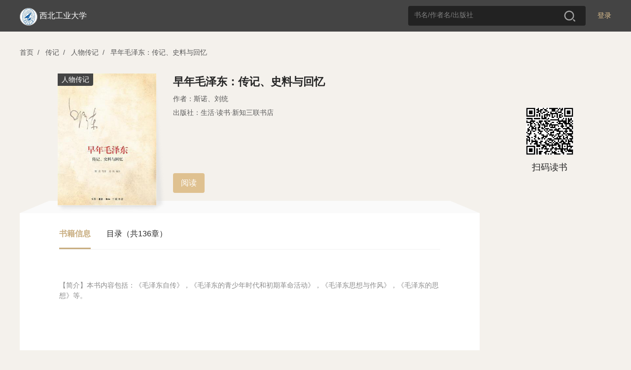

--- FILE ---
content_type: text/html; charset=utf-8
request_url: https://se.zhangyue.com/book/detail?bookId=10952278&bookType=1&appId=163540b5
body_size: 18645
content:
<!DOCTYPE html><html>
<!--[if lte IE 9]><html class="ltie9"><![endif]--><head><title>西北工业大学</title>
<meta charset="utf-8"/><meta name="viewport" content="width=device-width, initial-scale=1, minimum-scale=1, maximum-scale=1, user-scalable=no, viewport-fit=cover" /><meta http-equiv="x-ua-compatible" content="IE=Edeg" ><meta name="format-detection" content="telephone=no, address=no, email=no" /><link rel="icon" href="//static-jx-u.zhangyuecdn.com/jxpc/common/static/i/favicon_b3f89fa.ico"/><meta http-equiv="Content-Security-Policy" content="default-src *;script-src 'unsafe-inline' 'unsafe-eval' 'self' *.zhangyue.com *.ireader.com *.zhangyuecdn.com *.zhangyue01.com *.163yun.com *.163.com localhost *.126.net *.126.com *.netease.com *.qq.com *.gtimg.cn *.baidu.com *.bdstatic.com *.hicloud.com *.baidustatic.com *.res.gxlib.org.cn ums.ynlib.cn:9000;style-src * 'unsafe-inline';img-src * data: ;frame-src 'self' *.zhangyue.com *.zhangyue01.com *.zhangyuecdn.com *.ireader.com *.alipay.com *.gtimg.cn *.qq.com *.baidu.com zhangyueireader: weixin:;" />

<link rel="stylesheet" href="//static-jx-u.zhangyuecdn.com/jxpc/common/static/css/normalize_6602832.css"/>
    <link rel="stylesheet" type="text/css" href="//static-jx-u.zhangyuecdn.com/jxpc/common/static/css/global_2f35440.css"/>
    <link rel="stylesheet" type="text/css" href="//static-jx-u.zhangyuecdn.com/jxpc/common/static/css/login_4dd1548.css"/>
    <link rel="stylesheet" type="text/css" href="//static-jx-u.zhangyuecdn.com/jxpc/detail/static/css/detail_fec808b.css"/>
    <link rel="stylesheet" type="text/css" href="//static-jx-u.zhangyuecdn.com/jxpc/read/static/css/load_1d687e1.css"/></head><style type="text/css">
.d97693ca-theme .head_fixed{background-color: rgba(194, 164, 116, 1) !important;}
.d97693ca-theme .head_fixed input::placeholder {color: rgba(255, 255, 255, 0.8); /* 占位符文本颜色 */
opacity: 1; /* 确保不透明度为1（部分浏览器默认有透明度） */}
.d97693ca-theme .head_fixed input:-ms-input-placeholder { /* IE 10-11 */
color: rgba(255, 255, 255, 0.8);}
.d97693ca-theme .head_fixed input::-ms-input-placeholder { /* Edge 旧版本 */
color: rgba(255, 255, 255, 0.8);}
.d97693ca-theme .head_fixed input::-webkit-input-placeholder {color: rgba(255, 255, 255, 0.8);}

.d97693ca-theme .head_fixed .logo_img{background:none;border:none;}
.d97693ca-theme .head_fixed .login{font-weight: 400;color:rgba(255, 255, 255, 1);}
.d97693ca-theme .head_fixed .login:hover{font-weight: 600;}
.d97693ca-theme .head_fixed .nav_cate{display: block !important;}
.d97693ca-theme .user_box .operate_list,.d97693ca-theme .head_fixed .nav_cate:hover,.d97693ca-theme .head_fixed .user_box:hover{background-color: rgba(206, 182, 144, 1) !important;}
.d97693ca-theme .operate_list .operate_title:hover,.d97693ca-theme .nav_cate .sub_title:hover{background-color: rgba(194, 164, 116, 1) !important;}
.d97693ca-theme .head_fixed .search_box{background-color: rgba(255, 255, 255, 0.2);}
.d97693ca-theme .search_box input{color: #fff;}
.d97693ca-theme .search_tab .tab_item.active{color:rgba(200, 155, 82, 1);}
.d97693ca-theme .search_tab .tab_item.active:before{background:rgba(200, 155, 82, 1);}
</style>

<body>
<script src="//cstaticdun.126.net/load.min.js"></script>
<div class="mask" style="display: none" data-js="login_window"><div class="modal modal_login"><div class="modal_header"><span class="modal_close" data-js="modal_close"></span></div><div class="modal_main"><div class="modal_logo_wrap"><div class="modal_logo"><img src="//static-jx-u.zhangyuecdn.com/jxpc/common/static/i/modal_logo_91b1f29.png" alt="" style="width:41px;height:41px;"><img src="//static-jx-u.zhangyuecdn.com/jxpc/common/static/i/modal_logo_text_4164c96.png" alt="" style="width:218px;height:22px;position: relative;top:2px;"></div></div><div class="login_form"><div class="form_li"><input type="text" placeholder="手机号" data-js="phone" maxlength="11"><p class="error_tip" style="display: none;" data-js="phone_error">请输入正确的手机号</p><i class="num_clear" data-js="num_clear"></i></div><div class="form_li verify" id="div_id_embed"></div><div class="verify_code form_li"><input type="text" placeholder="验证码" data-js="code" maxlength="6"><span class="verify_btn" data-js="send">获取验证码</span><p class="error_tip" style="display: none;" data-js="code_error">请输入正确的验证码</p><p id="other_error" class="error_tip" style="display: none;" data-js="other_error"></p></div><div class="login_btn form_li" data-js="login">
登录
</div><div class="login_other_link"><span data-js="use_password">使用手机号密码登录</span></div></div></div></div></div><div class="mask" style="display: none" data-js="password_window"><div class="modal modal_login"><div class="modal_header"><span class="modal_close" data-js="modal_close"></span></div><div class="modal_main"><div class="modal_logo_wrap"><div class="modal_logo"><img src="//static-jx-u.zhangyuecdn.com/jxpc/common/static/i/modal_logo_91b1f29.png" alt="" style="width:41px;height:41px;"><img src="//static-jx-u.zhangyuecdn.com/jxpc/common/static/i/modal_logo_text_4164c96.png" alt="" style="width:218px;height:22px;position: relative;top:2px;"></div></div><div class="login_form"><div class="form_li"><input type="text" placeholder="手机号" data-js="username" autocomplete="off" maxlength="11"><p class="error_tip" style="display: none;" data-js="username_error">请输入正确的手机号</p><i class="num_clear" data-js="num_clear"></i></div><div class="form_li"><input type="password" textmode="password" placeholder="密码" autocomplete="off" data-js="password" maxlength="16"><p class="error_tip" style="display: none;" data-js="password_error">请输入机构密码（区分大小写）</p><p class="error_tip" style="display: none;" data-js="other_error_pwd"></p></div><div class="login_btn" data-js="password_login">
登录
</div><div class="login_other_link"><span data-js="use_code">使用手机验证码登录</span></div></div></div></div></div><div class="mask authentication-box" data-js="rent_check"><div class="modal modal_login"><div class='ab-top'><div class="ab-header"><span class='head-back' data-js="head-back"></span><p class='head-title'>认证机构</p><span class='head-close' data-js="head-close"></span></div><div class="logo-box">
<img class='logo-icon' src="https://bookbk.img.zhangyue01.com/idc_1/m_1,w_300,h_400/67166143/group61/M00/6D/28/CmQUOF-PxpqEZ5YEAAAAAPoerAA328911862.jpg?v=RJwyuz-W&t=CmQUOF-Pxpo.">
<p class='company-name'>西北工业大学</p></div></div><section class="ab-content"><div class="ab-nav" data-js="nav"><p class="nav-sel" data-type='page1'>地理位置认证</p><p data-type='page2'>通行码认证</p></div><div class="page page1" data-js="page1"><div class="qr-code-box"><div class="qr-code" id="qr-code"></div><div class="qr-code-note"></div><div class="refresh-box"><p class="refresh-box-title">二维码已失效</p><p class="refresh-box-btn" data-js="refresh-box-btn">刷新</p></div></div><p class="error-msg"></p><p class="to-phone-note">请用<strong>微信</strong>或<strong>手机浏览器</strong>扫码授权认证</p></div><div class="page page2" data-js="page2"><p class="local-title">
请输入通行码
<span>（不区分大小写）</span></p><div class="code-box"><input type="text" maxlength='1' value="" data-js="input1" data-focus="input2" /><input type="text" maxlength='1' value="" data-js="input2" data-focus="input3" data-prev='input1' /><input type="text" maxlength='1' value="" data-js="input3" data-focus="input4" data-prev='input2' /><input type="text" maxlength='1' value="" data-js="input4" data-focus="input5" data-prev='input3' /><input type="text" maxlength='1' value="" data-js="input5" data-focus="input6" data-prev='input4' /><input type="text" maxlength='1' value="" data-js="input6" data-prev='input5' /></div><p class="err-msg" data-js="page2-msg"></p><p class="base-btn" data-js="verify">验证</p></div></section></div></div>
<script src="//cstaticdun.126.net/load.min.js"></script><div class="mask" style="display: none" data-js="register_window"><div class="modal modal_login"><div class="modal_header"><span class="modal_back" data-js="modal_back"></span><span class="modal_close" data-js="modal_close"></span></div><div class="modal_main"><p class="register-text">注册</p><div class="login_form"><div class="form_li"><input type="text" placeholder="手机号" data-js="phone_reg" maxlength="11"><p class="error_tip" style="display: none;" data-js="phone_error_reg">请输入正确的手机号</p><i class="num_clear" data-js="num_clear_reg"></i></div><div class="form_li verify" id="div_reg_id_embed"></div><div class="verify_code form_li"><input type="text" placeholder="验证码" data-js="code_reg" maxlength="6"><span class="verify_btn" data-js="send_reg">获取验证码</span><p class="error_tip" style="display: none;" data-js="code_error_reg">请输入正确的验证码</p><p id="other_error" class="error_tip" style="display: none;" data-js="other_error_reg"></p></div><div class="login_btn form_li" data-js="register">
注册
</div><div id="register-login" class="login_link" data-js="toLogin"><span>已有账号去登录</span></div></div></div></div></div>
<div class="mask" style="display: none" data-js="register_fail"><div class="modal modal_login"><div class="modal_header"><span class="modal_back" data-js="modal_back"></span><span class="modal_close" data-js="modal_close"></span></div><div class="modal_main"><div class="min_h"><div class="min_h re-main f-c-center"><div class="icon_box f-c-center"><div class="img-fail"></div><div class="icon_font">注册失败</div></div><p class="mt-48">当前图书馆需要连接机构专用网络进行注册</p></div></div></div></div></div>
<div class="mask" style="display: none" data-js="register_stop"><div class="modal modal_login"><div class="modal_header"><span class="modal_back" data-js="modal_back"></span><span class="modal_close" data-js="modal_close"></span></div><div class="modal_main"><div class="min_h"><div class="min_h re-main f-c-center"><div class="icon_box f-c-center"><div class="img-stop"></div><div class="icon_font">注册禁止</div></div><p class="mt-48">当前图书馆需要连接机构专用网络进行注册</p></div></div></div></div></div>
<div class="mask" style="display: none" data-js="register_success"><div class="modal modal_login"><div class="modal_header"><span class="modal_close" data-js="modal_close"></span></div><div class="modal_main"><div class="min_h re-main f-c-center"><div class="icon_box f-c-center"><div class="img-sucess"></div><div class="icon_font">注册成功</div></div><p class="arrow-left login-btn">去登录</p></div></div></div></div>
<div class="mask" style="display: none" data-js="custom_login_window"><div class="modal modal_login"><div class="modal_header"><span class="modal_close" data-js="modal_close"></span></div><div class="modal_main"><div class="modal_logo_wrap"><div class="modal_logo"><img src="//static-jx-u.zhangyuecdn.com/jxpc/common/static/i/modal_logo_91b1f29.png" alt="" style="width:41px;height:41px;"><img src="//static-jx-u.zhangyuecdn.com/jxpc/common/static/i/modal_logo_text_4164c96.png" alt="" style="width:218px;height:22px;position: relative;top:2px;"></div></div><div class="login_form"><div class="form_li" style="margin-bottom: 24px;">
<input type="text" name="username" placeholder="请输入账号" data-js="account"><i class="num_clear" data-js="account_clear"></i></div><div class="form_li" style="margin-bottom: 24px;"><input type="password" name="password" data-js="passwords" placeholder="请输入密码"><p class="error_tip" style="display: none;" data-js="passwords_error">请输入机构密码</p><i class="toggle_pwd" data-js="toggle_pwd"></i></div><div class="error_div" data-js="cumstom_login_error" style="display: none">
账号或密码错误</div><div class="login_btn" data-js="custom_login">
登录
</div><div class="login_other_link"></div></div></div></div></div>
<script src="//cstaticdun.126.net/load.min.js"></script><div class="mask" style="display: none" data-js="edit_pwd_window"><div class="modal modal_login"><div class="modal_header"><span class="modal_close" data-js="modal_close"></span></div><div class="modal_main"><div class="modal_bind_wrap"><h3 class="title">修改密码</h3></div><div class="login_form"><div class="bind_phone" style="display: none;" data-js="bind">
请使用手机号进行验证
</div><div class="form_li" style="display: none;" data-js="unbind"><input type="text" placeholder="手机号" value="" data-js="bind_phone" maxlength="11"><p class="error_tip" style="display: none;" data-js="bind_phone_error">请输入正确的手机号</p><i class="num_clear" data-js="bind_phone_clear"></i></div><div class="form_li verify" id="div_edit_id_embed"></div><div class="verify_code form_li"><input type="text" placeholder="验证码" data-js="bind_code" maxlength="6"><span class="verify_btn active" data-js="bind_send">获取验证码</span><p class="error_tip" data-js="bind_code_error" style="display: none;">请输入正确的验证码</p></div><span class="new_psd_title">设置新密码</span><div class="form_li"><input type="password" data-js="new_password" autocomplete="new-password" placeholder="请输入机构密码（区分大小写）"><p class="error_tip" data-js="new_password_error" style="display: none;">请输入机构密码（区分大小写）</p><i class="toggle_pwd" data-js="toggle_new_pwd"></i></div><div class="login_btn" data-js="editPwd">
提交
</div><div class="login_other_link"><p style="display: none;" data-js="bind_info">若手机号已更换请至app换绑后重试</p></div></div></div></div></div>
 <div class="mask" style="display: none" data-js="edit_pwd_success_window"><div class="modal modal_login"><div class="modal_header"><span class="modal_close" data-js="modal_close"></span></div><div class="modal_main"><div class="min_h"><div class="icon_box"><div class="img"></div><div class="icon_font">密码修改成功</div></div></div></div></div></div>
<script src="//cstaticdun.126.net/load.min.js"></script><div class="mask" style="display: none" data-js="bind_phone_window"><div class="modal modal_login"><div class="modal_header"><span class="modal_close" data-js="modal_close"></span></div><div class="modal_main"><div class="modal_bind_wrap"><h3 class="title">请绑定手机号</h3><p class="info">该书为付费书籍，请绑定手机号后，登录“掌阅精选”APP购买</p></div><div class="login_form"><div class="form_li"><input type="text" placeholder="手机号" data-js="phone_num" maxlength="11"><p class="error_tip" style="display: none;" data-js="phone_num_error">请输入正确的手机号</p><i class="num_clear" data-js="phone_num_clear"></i></div><div class="form_li verify" id="div_bind_id_embed"></div><div class="verify_code form_li"><input type="text" placeholder="验证码" data-js="code_num" maxlength="6"><span class="verify_btn active" data-js="send_number">获取验证码</span><p class="error_tip" data-js="code_num_error" style="display: none;">请输入正确的验证码</p></div><div class="error_div" data-js="bind_error" style="display: none;">
该手机号已绑定其他账号，请到掌阅精选APP注销后重试
</div><div class="login_btn" data-js="bind_phone_btn">
提交
</div><div class="login_other_link"></div></div></div></div></div>
<div class="head_wraper"><div class="head_fixed"><div class="w_wraper">
<div class="login" data-js="header_login">登录</div>
<div class="search_box"><input type="text" placeholder="书名/作者名/出版社" value="" data-js="search-val"><span class="search_btn" data-js="search"></span></div><div style="display: inline-block;margin-left: 110px;">
</div><div class="nav_cate" style="display: none;"><a href="https://se.zhangyue.com/category/index?appId=163540b5" class="title">分类<i></i></a><div class="cate_list">
<a href="https://se.zhangyue.com/category/index?tid=7&appId=163540b5" class="sub_title">有声书</a>
<a href="https://se.zhangyue.com/category/index?cid=44&tid=4&pid=44&page=1&appId=163540b5" class="sub_title">小说</a>
<a href="https://se.zhangyue.com/category/index?cid=59&tid=4&pid=59&page=1&appId=163540b5" class="sub_title">文学</a>
<a href="https://se.zhangyue.com/category/index?cid=70&tid=4&pid=70&page=1&appId=163540b5" class="sub_title">青春</a>
<a href="https://se.zhangyue.com/category/index?cid=73&tid=4&pid=73&page=1&appId=163540b5" class="sub_title">影视原著</a>
<a href="https://se.zhangyue.com/category/index?cid=74&tid=4&pid=74&page=1&appId=163540b5" class="sub_title">传记</a>
<a href="https://se.zhangyue.com/category/index?appId=163540b5" class="sub_title">查看更多<b></b></a></div></div><div class="logo"><div class="logo_img"><img src="https://bookbk.img.zhangyue01.com/idc_1/m_1,w_300,h_400/67166143/group61/M00/6D/28/CmQUOF-PxpqEZ5YEAAAAAPoerAA328911862.jpg?v=RJwyuz-W&t=CmQUOF-Pxpo." alt=""></div><div class="logo_font"><a href="https://se.zhangyue.com/channel/index?appId=163540b5">西北工业大学</a></div></div></div></div></div>
<div id="common_data" style="display: none;"
data-usr=""
data-is_login=""
data-rent_id="100774"
data-login_direct_url=""
></div>
<div class="w_wraper"><div class="crumb"><span data-js="index">首页</span><i>/</i>
<span data-js="category_list" data-id="74">传记</span><i>/</i>
<span data-js="category_list" data-id="207">人物传记</span><i>/</i>
<span data-js="recommend_book" data-id="10952278" data-type="1">早年毛泽东：传记、史料与回忆</span></div>
<div class="detail_top clear"><div class="detail_book"><div class="book_wraper"><img src="https://bookbk.img.zhangyue01.com/idc_1/m_1,w_300,h_400/6e73871c/group6/M00/38/AF/CmQUN1Yc24yEbLB6AAAAAEMaTaM694320923.jpg?v=ABdItOfr&t=CmQUN2BK8Y0." alt="">
<span>人物传记</span>
</div><div class="book_item"><div class="book_name z_ellipsis3">早年毛泽东：传记、史料与回忆</div><div class="book_author">
<span>作者：斯诺、刘统</span>
</div>
<div class="book_author">出版社：生活·读书·新知三联书店</div>
<!--<div class="bk_other"><span class="price">34.80币</span>
<div class="free_btn" data-js="read">免费试读</div></div> -->

<div class="pcr_box"><div class="pcr_info"><p class="btn" style="margin-left: 0"
data-js="read"
data-chapter_id="1"
>阅读</p></div></div>
</div></div>
<div class="qr_code"><img src="https://ah2.zhangyue.com/zyapi/qr/getQrImg?p=https%3A%2F%2Fir.zhangyue.com%2Fzybk%2Fshare%2Fbook%3FbookId%3D10952278%26from%3Dsinglemessage%26isappinstalled%3D0" alt=""><div class="tips">扫码读书</div></div>
</div>
<div class="detail_bottom clear"><div class="left_box"><div class="bottom_left"><div class="tab_wrap"><span class="tab_item active">书籍信息</span><span class="tab_item">目录（共136章）</span></div><div class="tab_box">
<div class="tab_box_item" >
<div class="recommend"><div class="recommend_desc">
<p>【简介】本书内容包括：《毛泽东自传》，《毛泽东的青少年时代和初期革命活动》，《毛泽东思想与作风》，《毛泽东的思想》等。</p>
</div></div></div>
<div class="tab_box_item catalog_list hide"><div class="catalog_wrap"><ul class="chapter_list">
<li class="list_item" data-name="版权信息" data-anchor_id="" data-js="read_book" data-id="1"><a href="">1. 版权信息</a></li>
<li class="list_item" data-name="题 记" data-anchor_id="" data-js="read_book" data-id="2"><a href="">2. 题 记</a></li>
<li class="list_item" data-name="毛泽东自传" data-anchor_id="" data-js="read_book" data-id="3"><a href="">3. 毛泽东自传</a></li>
<li class="list_item" data-name="第一章 少年时代" data-anchor_id="" data-js="read_book" data-id="4"><a href="">4. 第一章 少年时代</a></li>
<li class="list_item" data-name="第二章 动乱中的中年时代" data-anchor_id="" data-js="read_book" data-id="5"><a href="">5. 第二章 动乱中的中年时代</a></li>
<li class="list_item" data-name="第三章 共党的展开" data-anchor_id="" data-js="read_book" data-id="6"><a href="">6. 第三章 共党的展开</a></li>
<li class="list_item" data-name="第四章 超人的忠勇和忍耐心" data-anchor_id="" data-js="read_book" data-id="7"><a href="">7. 第四章 超人的忠勇和忍耐心</a></li>
<li class="list_item" data-name="附 录" data-anchor_id="" data-js="read_book" data-id="8"><a href="">8. 附 录</a></li>
<li class="list_item" data-name="译后记——毛泽东到底是个怎样人？" data-anchor_id="" data-js="read_book" data-id="9"><a href="">9. 译后记&mdash;&mdash;毛泽东到底是个怎样人？</a></li>
<li class="list_item" data-name="毛泽东的青少年 时代和初期革命活动" data-anchor_id="" data-js="read_book" data-id="10"><a href="">10. 毛泽东的青少年 时代和初期革命活动</a></li>
<li class="list_item" data-name="毛泽东同志的儿童时代" data-anchor_id="" data-js="read_book" data-id="11"><a href="">11. 毛泽东同志的儿童时代</a></li>
<li class="list_item" data-name="农家子" data-anchor_id="iremaker_4569" data-js="read_book" data-id="12"><a href="">12. 农家子</a></li>
<li class="list_item" data-name="六岁就开始劳动" data-anchor_id="iremaker_4636" data-js="read_book" data-id="13"><a href="">13. 六岁就开始劳动</a></li>
<li class="list_item" data-name="一位贤良的母亲" data-anchor_id="iremaker_4666" data-js="read_book" data-id="14"><a href="">14. 一位贤良的母亲</a></li>
<li class="list_item" data-name="一个诚实的孩子" data-anchor_id="iremaker_4737" data-js="read_book" data-id="15"><a href="">15. 一个诚实的孩子</a></li>
<li class="list_item" data-name="从小就好学" data-anchor_id="iremaker_4775" data-js="read_book" data-id="16"><a href="">16. 从小就好学</a></li>
<li class="list_item" data-name="从小就和被压迫者在一道" data-anchor_id="iremaker_4909" data-js="read_book" data-id="17"><a href="">17. 从小就和被压迫者在一道</a></li>
<li class="list_item" data-name="但他是倔强的" data-anchor_id="iremaker_5083" data-js="read_book" data-id="18"><a href="">18. 但他是倔强的</a></li>
<li class="list_item" data-name="年十四五而志于救国" data-anchor_id="iremaker_5257" data-js="read_book" data-id="19"><a href="">19. 年十四五而志于救国</a></li>
<li class="list_item" data-name="毛泽东同志的青年时代" data-anchor_id="" data-js="read_book" data-id="20"><a href="">20. 毛泽东同志的青年时代</a></li>
<li class="list_item" data-name="一 卷入辛亥革命运动的漩涡" data-anchor_id="iremaker_5441" data-js="read_book" data-id="21"><a href="">21. 一 卷入辛亥革命运动的漩涡</a></li>
<li class="list_item" data-name="二 他是怎样刻苦自学的" data-anchor_id="iremaker_5816" data-js="read_book" data-id="22"><a href="">22. 二 他是怎样刻苦自学的</a></li>
<li class="list_item" data-name="三 初步的社会活动" data-anchor_id="iremaker_6423" data-js="read_book" data-id="23"><a href="">23. 三 初步的社会活动</a></li>
<li class="list_item" data-name="四 站在新文化运动的前哨" data-anchor_id="iremaker_6914" data-js="read_book" data-id="24"><a href="">24. 四 站在新文化运动的前哨</a></li>
<li class="list_item" data-name="毛泽东的初期革命活动" data-anchor_id="" data-js="read_book" data-id="25"><a href="">25. 毛泽东的初期革命活动</a></li>
<li class="list_item" data-name="组织！组织！斗争！斗争！" data-anchor_id="iremaker_7655" data-js="read_book" data-id="26"><a href="">26. 组织！组织！斗争！斗争！</a></li>
<li class="list_item" data-name="找到了、具备着和工人接近的言语" data-anchor_id="iremaker_7826" data-js="read_book" data-id="27"><a href="">27. 找到了、具备着和工人接近的言语</a></li>
<li class="list_item" data-name="可纪念的“七一”和“三十节”" data-anchor_id="iremaker_7941" data-js="read_book" data-id="28"><a href="">28. 可纪念的&ldquo;七一&rdquo;和&ldquo;三十节&rdquo;</a></li>
<li class="list_item" data-name="斗争是不简单，不容易的" data-anchor_id="iremaker_8085" data-js="read_book" data-id="29"><a href="">29. 斗争是不简单，不容易的</a></li>
<li class="list_item" data-name="湖南工人运动中的几个片断" data-anchor_id="iremaker_8269" data-js="read_book" data-id="30"><a href="">30. 湖南工人运动中的几个片断</a></li>
<li class="list_item" data-name="毛泽东思想与作风" data-anchor_id="" data-js="read_book" data-id="31"><a href="">31. 毛泽东思想与作风</a></li>
<li class="list_item" data-name="中国人民伟大领袖 毛泽东同志略历" data-anchor_id="" data-js="read_book" data-id="32"><a href="">32. 中国人民伟大领袖 毛泽东同志略历</a></li>
<li class="list_item" data-name="毛泽东的人生观——在华北联大的讲演" data-anchor_id="" data-js="read_book" data-id="33"><a href="">33. 毛泽东的人生观&mdash;&mdash;在华北联大的讲演</a></li>
<li class="list_item" data-name="毛泽东的科学方法——兼论新民主主义革命学说" data-anchor_id="" data-js="read_book" data-id="34"><a href="">34. 毛泽东的科学方法&mdash;&mdash;兼论新民主主义革命学说</a></li>
<li class="list_item" data-name="一 毛泽东的理论与实践的统一观" data-anchor_id="iremaker_9656" data-js="read_book" data-id="35"><a href="">35. 一 毛泽东的理论与实践的统一观</a></li>
<li class="list_item" data-name="二 毛泽东的革命学说是从实践中来又被实践所证实和发展" data-anchor_id="iremaker_9908" data-js="read_book" data-id="36"><a href="">36. 二 毛泽东的革命学说是从实践中来又被实践所证实和发展</a></li>
<li class="list_item" data-name="三 毛泽东的科学方法既反对教条主义，也反对经验主义" data-anchor_id="iremaker_10709" data-js="read_book" data-id="37"><a href="">37. 三 毛泽东的科学方法既反对教条主义，也反对经验主义</a></li>
<li class="list_item" data-name="毛泽东的科学预见" data-anchor_id="" data-js="read_book" data-id="38"><a href="">38. 毛泽东的科学预见</a></li>
<li class="list_item" data-name="一 从诸葛亮的“锦囊妙计”说起" data-anchor_id="iremaker_11003" data-js="read_book" data-id="39"><a href="">39. 一 从诸葛亮的&ldquo;锦囊妙计&rdquo;说起</a></li>
<li class="list_item" data-name="二 毛泽东的科学预见" data-anchor_id="iremaker_11152" data-js="read_book" data-id="40"><a href="">40. 二 毛泽东的科学预见</a></li>
<li class="list_item" data-name="三 “论持久战”中的科学预见" data-anchor_id="iremaker_11470" data-js="read_book" data-id="41"><a href="">41. 三 &ldquo;论持久战&rdquo;中的科学预见</a></li>
<li class="list_item" data-name="四 没有预见，谈不上领导；为着领导，必须预见" data-anchor_id="iremaker_11674" data-js="read_book" data-id="42"><a href="">42. 四 没有预见，谈不上领导；为着领导，必须预见</a></li>
<li class="list_item" data-name="毛泽东的作风" data-anchor_id="" data-js="read_book" data-id="43"><a href="">43. 毛泽东的作风</a></li>
<li class="list_item" data-name="平凡与伟大" data-anchor_id="iremaker_11945" data-js="read_book" data-id="44"><a href="">44. 平凡与伟大</a></li>
<li class="list_item" data-name="领袖与群众" data-anchor_id="iremaker_12069" data-js="read_book" data-id="45"><a href="">45. 领袖与群众</a></li>
<li class="list_item" data-name="先生与学生" data-anchor_id="iremaker_12207" data-js="read_book" data-id="46"><a href="">46. 先生与学生</a></li>
<li class="list_item" data-name="谦逊与原则性" data-anchor_id="iremaker_12329" data-js="read_book" data-id="47"><a href="">47. 谦逊与原则性</a></li>
<li class="list_item" data-name="大胆与小心" data-anchor_id="iremaker_12614" data-js="read_book" data-id="48"><a href="">48. 大胆与小心</a></li>
<li class="list_item" data-name="狠与和" data-anchor_id="iremaker_12916" data-js="read_book" data-id="49"><a href="">49. 狠与和</a></li>
<li class="list_item" data-name="结束语" data-anchor_id="iremaker_13046" data-js="read_book" data-id="50"><a href="">50. 结束语</a></li>
</ul></div>
<span class="more_btn catalog_more" data-js="catalog_more"><em>展开</em><img src="//static-jx-u.zhangyuecdn.com/jxpc/detail/static/i/icon_down_4a4a778.png" alt=""></span>
</div>
</div>
</div>
<div class="copyright"><div class="copy_title">图书更多信息</div><div class="copy_con"><div class="con_item">上架时间：2025-06-30</div><div class="con_item">ISBN：9787108037503</div><div class="con_item">字数：34.4万字</div><!--
 <div class="con_item">本书数字版权由“三联书店”提供，并由其授权掌阅科技股份有限公司制作发行，若书中含有不良信息，请书友积极告知客服。</div>
--></div></div>
</div>
</div>
<div class="mask" data-js="mask" style="display: none"><div class="modal buy_modal" data-js="modal"><div class="modal_header"><span class="modal_title">购买本书</span><span class="modal_close" data-js="modal_close"></span></div><div class="modal_main ">
<div class="buy_book "><div class="book_wraper"><img src="https://bookbk.img.zhangyue01.com/idc_1/m_1,w_300,h_400/6e73871c/group6/M00/38/AF/CmQUN1Yc24yEbLB6AAAAAEMaTaM694320923.jpg?v=ABdItOfr&t=CmQUN2BK8Y0." alt=""></div><div class="book_item"><div class="book_name z_ellipsis3">早年毛泽东：传记、史料与回忆</div>
<div class="bk_author z_ellipsis">斯诺、刘统</div>
</div><p class="pcr_line"></p><div class="pcr_price"><p class="pcr_price_p">34.80币</p>
</div></div>
<input type="hidden" class="rechange_sign" value=""/><input type="hidden" class="start_buy_chapterId" value="0"/><input type="hidden" class="book_type" value="1"/><div class="buy_way "><div class="full " style="display: none"><p class="by_coin full_coin"></p><p class="no_join full_no_join" style="display: none">本书不参与新用户福利活动</p><div class="new_welfare full_new_welfare" style="display: none">
新用户福利，0.01元购书一次
</div><p class="no_join chapter_show" style="display: none">免费或已购章节不扣费</p><p class="com_go_cpay"></p></div><div class="less " style="display: none"><p class="by_coin less_coin"></p><p class="no_join less_no_join" style="display: none">本书不参与新用户福利活动</p><div class="new_welfare less_new_welfare" style="display: none">
新用户福利，0.01元购书一次
<span>（使用后书籍不可退还）</span></div><p class="line-through"></p><div id="com_qrcode"><img src="[data-uri]"
alt=""><p class="">扫描二维码</br>进入掌阅精选APP购买或充值</p></div><p class="com_go_cpay_box"><span class="com_go_cpay"></span></p></div><div class="company_pay" style="display:none"><p class="com_go_cpay_box "><span class="com_go_cpay">转个人支付</p></p></div></div></div><div class="modal_rechange " style="display: none"><section class="loading_container"><div class="wait"><div class="box success_box" style="display: none"></div><div class="box box loading_box" style="display: none"><div class="loader loading"><svg class="spinner" viewBox="0 0 44 44" xmlns="http://www.w3.org/2000/svg"><circle class="path" fill="none" stroke-width="2" stroke-linecap="round" cx="22" cy="22"
r="20"></circle></svg></div><div class="check-icon"><svg viewBox="-9 -9 43 35.191"><path d=" M 0 9 Q 8 17 8 17 Q 8 17 25 0" fill="none" stroke-width="4"
stroke="rgb(255,255,255)" stroke-linecap="round"/></svg></div><span class="timer" data-js='15'></span></div><div class="box error_box" style="display: none"></div><p class="recharge_res">已购买书籍，请开始畅读</p></div><div class="common success "><p><span id="count_down">5s</span>后自动关闭...</p></div><div class="fail common "><div class="line"></div><p class="errmsg " style="display: none">机构余额不足</p><ul class="ls" style="display: none"><li><div class="tc"><div class="info">
可能原因：<br>
1. 网络不稳定，请检查网络链接<br>
2. 系统异常，请稍后重试<br>
3. 余额不足，请到“掌阅精选APP”购买或充值
</div></div></li></ul><div class="bot_box bot_box_right" style="display: none"><p class="com_go_cpay">转机构支付</p></div><p class="com_go_cpay_box bot_box_center" style="display: none"><span class="com_go_cpay">转机构支付</span></p><p class="com_go_cpay_box bot_box_center_small" style="display: none"><span class="com_go_cpay">转机构支付</span></p></div></section></div><div class="bottom_btn "><p class="btn rechange_btn"></p><div class="toast " style="display:none"><p class="info">图书馆已开通机构支付功能!选择心仪好书，机构代你购买!</p><p class="btn" data-js="btn-iknow">知道了</p></div></div></div></div></div>
</div><script>
var bookId = "10952278";var bookType = "1";var page=1;var isLogin = 0;var isSignLogin = 0;var isBindPhone = 0;var isPhoneLogin = 1;var h5OrderUrl = "";var h5PayUrl = "";var isCompanyPay = 0;</script>


    <script src="//static-jx-u.zhangyuecdn.com/jxpc/common/static/js/lib/zy$_1e8e815.js" data-origin="zy"></script>
    <script src="//static-jx-u.zhangyuecdn.com/jxpc/common/static/js/WSCoordinate_c17c99f.js" data-origin="zy"></script>
    <script src="//static-jx-u.zhangyuecdn.com/jxpc/common/static/js/qrcode_c27dca7.js" data-origin="zy"></script>
    <script src="//static-jx-u.zhangyuecdn.com/jxpc/common/static/js/jquery-3.3.1.min_a09e13e.js" data-origin="zy"></script>
    <script src="//static-jx-u.zhangyuecdn.com/jxpc/common/static/js/jquery.placeholder_966d538.js" data-origin="zy"></script>
    <script src="//static-jx-u.zhangyuecdn.com/jxpc/common/static/js/global_857ca2c.js" data-origin="zy"></script>
    <script src="//static-jx-u.zhangyuecdn.com/jxpc/common/static/js/base_80c3831.js" data-origin="zy"></script>
    <script src="//static-jx-u.zhangyuecdn.com/jxpc/common/static/js/storage_e539a23.js" data-origin="zy"></script>
    <script src="//static-jx-u.zhangyuecdn.com/jxpc/common/static/js/order_4ee4154.js" data-origin="zy"></script>
    <script src="//static-jx-u.zhangyuecdn.com/jxpc/detail/static/js/detail_f5ff2ed.js" data-origin="zy"></script>
    <script src="//static-jx-u.zhangyuecdn.com/jxpc/common/static/js/util/storage_e539a23.js" data-origin="zy"></script>
    <script src="//static-jx-u.zhangyuecdn.com/jxpc/common/static/js/logger_95aebba.js" data-origin="zy"></script>
<script data-origin="zy">
$(function() {var backUrl = window.location.href;var validate = '';var timerId = null;var ins;initNECaptcha({captchaId: "cabf5d9c34784b8991ecccf23ad6edb2",element: '#div_id_embed',mode: 'float',onReady: function (instance) {ins = instance;},onVerify: function (err, data) {if(err == null) {validate = data.validate}
verify.redCheck()
verify.signCheck()}});function resetNECaptcha () {validate = '';ins.refresh()}
$('[data-js=modal_close]').on('click',function(){$('[data-js=login_window]').hide();$('[data-js=password_window]').hide();resetLoginForm();})
var $signBtn = $('[data-js=login]');var $passwordBtn = $('[data-js=password_login]');var $isSignLogin = parseInt("");var $isSupportImport = parseInt("0");var $isPhoneLogin = parseInt("1");var verify = {$phone: $('[data-js=phone]'),$code: $('[data-js=code]'),$username: $('[data-js=username]'),$password: $('[data-js=password]'),$sendBtn: $('[data-js=send]'),time: 60,si: null,$numClear: $('[data-js=num_clear]'),passwordStr: '',countDown: function() {var self = this;var curTime = this.time;this.si = setInterval(function() {curTime--;if (curTime == 0) {self.countDownEnd()} else {self.$sendBtn.removeClass('verify_btn').addClass('verify_tips').html(curTime + 's后重新获取')}}, 1000)},countDownEnd: function() {clearInterval(this.si);this.si = null;this.$sendBtn.removeClass('verify_tips').addClass('verify_btn').html('重新获取');resetNECaptcha()},isPhone: function(str) {if (/^1\d{10}$/.test(str)) {return true}
return false},redCheck: function() {if (this.isPhone(this.$phone.val()) && validate) {this.$sendBtn.addClass('active')} else {this.$sendBtn.removeClass('active')}},checkPassword: function(val) {return !!val},signCheck: function() {if (this.isPhone(this.$phone.val()) && this.$sendBtn.hasClass('active') && (this.$code.val() != '' && this.$code.val().length == 4)) {$signBtn.addClass('active')} else {$signBtn.removeClass('active')}
if(this.$phone.val()==''){this.$phone.parent('.form_li').find('[data-js=num_clear]').hide()}else{this.$phone.parent('.form_li').find('[data-js=num_clear]').show()}},passwordCheck: function() {if (this.isPhone(this.$username.val()) && this.checkPassword(this.$password.val())) {$passwordBtn.addClass('active')} else {$passwordBtn.removeClass('active')}
if(this.$username.val()==''){this.$username.parent('.form_li').find('[data-js=num_clear]').hide()}else{this.$username.parent('.form_li').find('[data-js=num_clear]').show()}},init: function() {var self = this;if(this.$phone.val()==''){this.$phone.parent('.form_li').find('[data-js=num_clear]').hide()}else{this.$phone.parent('.form_li').find('[data-js=num_clear]').show()}
if(this.$username.val()==''){this.$username.parent('.form_li').find('[data-js=num_clear]').hide()}else{this.$username.parent('.form_li').find('[data-js=num_clear]').show()}
if (!$isSupportImport && !$isSignLogin && $isPhoneLogin) {$('.login_other_link').addClass('flex-between');$('.login-register').show();}
this.$numClear.on('click',function () {$(this).parent('.form_li').find('input[type=text]').val('')
self.passwordCheck()
self.signCheck()})
this.$phone.on('input', function() {$('[data-js=phone_error]').hide();$('[data-js=other_error]').hide();self.redCheck();self.signCheck()});this.$phone.on('blur', function() {if (self.$phone.val().length < 11) {$('[data-js=phone_error]').html('请输入正确的手机号').show();}});this.$username.on('input', function() {$('[data-js=username_error]').hide();$('[data-js=other_error_pwd]').hide();self.passwordCheck();});this.$username.on('blur', function() {if (self.$username.val().length < 11) {$('[data-js=username_error]').show();}});this.$password.on('input', function() {if($(this).attr('type')=='text'){var val = $(this).val()
var _this = this
if (val.length > self.passwordStr.length) {self.passwordStr += val.charAt(val.length - 1);} else {self.passwordStr = self.passwordStr.substr(0, val.length);}
$(this).val(val.substr(0, val.length - 1).replace(/./g, "*") +
val.charAt(val.length - 1))
var len = $(this).val().length;setTimeout(function() {if ($(_this).val().length == len) {$(_this).val($(_this).val().replace(/./g, "*"));}}, 500);}
$('[data-js=password_error]').hide();$('[data-js=other_error_pwd]').hide();self.passwordCheck();});this.$password.on('blur', function() {if (!self.checkPassword(self.$password.val())) {$('[data-js=password_error]').show();}else{$('[data-js=password_error]').hide();}});this.$code.on('input', function() {$('[data-js=code_error]').hide();$('[data-js=other_error]').hide();self.signCheck()});this.$code.on('blur', function() {if (self.$code.val() == '' || self.$code.val().length !== 4) {$('[data-js=code_error]').html('请输入正确的验证码').show();}});this.$sendBtn.on('click', function() {if (self.si != null) {return;}
var phone = self.$phone.val();if (!self.isPhone(phone)) {$('[data-js=phone_error]').html('手机号格式错误，请重新输入').show();return;}
if (validate == '') {alert('请先拖动滑块完成验证');return;}
self.countDown();$.ajax({url: getUrl('/auth/sendsms',{d:Date.now()}),data: {phone: phone,validate: validate,},timeout: 5000,dataType: 'json',success: function(data) {if (data.code == 0) {self.$sendBtn.addClass('active');} else {if (data.code == 1001) {self.countDownEnd();}
alert(data.msg);}},error: function() {alert('网络繁忙，请稍候再试!');}});});localStorage.setItem('isLoginPage', 2);}}
var showErrorMsg = function(msg){$('.qr-code-note').hide();$('.refresh-box').hide();rentCheckObj.abContent.find('.error-msg').text(msg).show();$('.to-phone-note').hide();}
verify.init();var polling = function(){pollingId = setInterval(() => {$.ajax({url: getUrl('/auth/lbs/qrcode',{qrcodeId:rentCheckObj.qrcodeId,type:1}),timeout: 5000,dataType: 'json',success: function(data) {console.log('轮询',data,data.data)
if(data.code!=0){if(pollingId){clearInterval(pollingId);pollingId=null;}
if(timerId){clearInterval(timerId);timerId = null;}
showErrorMsg(data.data.msg);}else{if(data.data.status==1){alert('认证成功，开启您的阅读之旅吧');rentCheckObj.abContent.find('.error-msg').hide()
setTimeout(function(){location.reload()},1500)}
if(data.data.status==2){showErrorMsg(data.data.msg);}
if(data.data.status==3){$('.qr-code-note').text('认证中').show()}}},error: function() {alert('网络繁忙，请稍候再试!');}});}, 3000);}
var totalTime = 180;var startTimer = function(cb){timerId&&(clearInterval(timerId));var timeLeft = totalTime;timerId = setInterval(() => {console.log('倒计时',timeLeft);timeLeft--;if (timeLeft <= 0) {clearInterval(timerId);timerId = null;cb&&cb()}}, 1000);}
var cbFn = function(){if(pollingId){clearInterval(pollingId);pollingId=null;}
rentCheckObj.abContent.find('.refresh-box-title').text('二维码已失效');$('.qr-code-note').hide();rentCheckObj.refreshBox.show();}
var resetQrcode = function(){rentCheckObj.abContent.find('.refresh-box-title').text('加载中...');startTimer(cbFn);polling();rentCheckObj.refreshBox.hide();}
var drawQrcode = function(url){var _canvas = document.createElement('canvas');$('#qr-code').empty().append(_canvas);QRCode.toCanvas(_canvas,url,{width: 188,margin: 1,},(error) => {if (error) {console.error('生成失败:', error);} else {console.log('二维码生成成功');}},);}
$signBtn.on('click', function() {if (!$signBtn.hasClass('active')) {return;}
$.ajax({url: getUrl('/auth/login', {d: Date.now(),}),data: {phone: verify.$phone.val(),code: verify.$code.val(),goProjectUrl: backUrl,},timeout: 5000,dataType: 'json',success: function(data) {if (data && data.code == 0) {if(data.data.check == 1){$("[data-js=login_window]").hide();rentCheckObj.abContent.show();drawQrcode(data.data.qrcodeUrl);startTimer(cbFn);polling();rentCheckObj.qrcodeId = data.data.qrcodeId;return}
 setLocalStorage(data.data.userName);location.href = backUrl;resetLoginForm();} else if(data && data.code == 3) {hideErrors();$('[data-js=phone_error]').html(data.msg).show();} else {hideErrors();$('[data-js=other_error]').html(data.msg).show();}},error: function() {alert('网络繁忙，请稍候再试!');}});})
$passwordBtn.on('click', function() {if (!$passwordBtn.hasClass('active')) {return;}
if(!/^1\d{10}$/.test($('[data-js=username]').val())){$('[data-js=username_error]').show();return}
if(!verify.checkPassword($('[data-js=password]').val())){$('[data-js=password_error]').show();return}
$.ajax({url: getUrl('/auth/passlogin', {d: Date.now()}),data: {phone: verify.$username.val(),password: verify.$password.attr('type')=='text'?verify.passwordStr:verify.$password.val(),goProjectUrl: backUrl,},type: 'post',timeout: 5000,dataType: 'json',success: function(data) {if (data && data.code == 0) {setLocalStorage(data.data.userName);location.href = backUrl;resetLoginForm();} else if(data && data.code == 3) {hideErrors();$('[data-js=username_error]').html(data.msg).show();} else {hideErrors();$('[data-js=other_error_pwd]').html(data.msg).show();}},error: function() {alert('网络繁忙，请稍候再试!');}});})
$("[data-js=use_password]").on("click", function(){$("[data-js=login_window]").hide();$("[data-js=password_window]").show();})
$("[data-js=use_code]").on("click", function(){$("[data-js=password_window]").hide();$("[data-js=login_window]").show();})
$(".login-register").on("click", function(){$("[data-js=login_window]").hide();$("[data-js=password_window]").hide();$.ajax({url: getUrl('/auth/regipwhite', {d: Date.now()}),data: {},timeout: 5000,dataType: 'json',async:false,success: function(data) {if (data && data.code == 0) {if (!data.body.status) {$("[data-js=register_stop]").show();return;}}},error: function() {alert('网络繁忙，请稍候再试!');}});$("[data-js=register_window]").show();})
$(document).on("keydown", function(e){if(e && e.keyCode==13){if($("[data-js=password_window]").css("display")!='none'){$passwordBtn.trigger("click");}
if($("[data-js=login_window]").css("display")!='none'){$signBtn.trigger("click");}}})
document.addEventListener('paste', (event) => {event.preventDefault();var clipboardData = event.clipboardData || window.clipboardData;var pastedData = clipboardData.getData('Text');
if(pastedData&&$('[data-type=page2]').hasClass('nav-sel')){var handleStr = pastedData.replace(/[^a-zA-Z0-9]/g, '');for(var i = 0; i <= 5; i++) {rentCheckObj['input'+(i+1)].val(handleStr[i])}}else{document.execCommand('insertText', false, pastedData);}});function resetLoginForm() {verify.$phone.val('');verify.$code.val('');verify.$username.val('');verify.$password.val('');verify.countDownEnd();$('[data-js=phone_error]').hide();$('[data-js=code_error]').hide();$('[data-js=username_error]').hide();$('[data-js=password_error]').hide();$('[data-js=other_error]').hide();$('[data-js=other_error_pwd]').hide();$('[data-js=send]').addClass('verify_btn').html('获取验证码');}
function hideErrors() {$('[data-js=phone_error]').hide();$('[data-js=code_error]').hide();$('[data-js=username_error]').hide();$('[data-js=password_error]').hide();$('[data-js=other_error]').hide();$('[data-js=other_error_pwd]').hide();}
function setLocalStorage(id){localStorage.setItem("curId",id);}
var rentCheckObj = {qrcodeId:'',num:5,locationErrorCode:'',errMsgList:['','请重启微信或者浏览器后重新授权认证','无法获取','请求超时','未知错误'],'abNav':$('.ab-nav'),'abNavP':$('.ab-nav p'),abContent:$('.authentication-box'),refreshBox:$('.authentication-box .refresh-box'),'page':$('.page'),'page1':$('[data-js=page1]'),'page2':$('[data-js=page2]'),'errMsg':$('[data-js=page1-msg]'),'page2errMsg':$('[data-js=page2-msg]'),'localNow':$('[data-js=local-now]'),verifyBtn:$('[data-js=verify]'),authorize:$('[data-js=authorize]'),'input1':$('[data-js=input1]'),'input2':$('[data-js=input2]'),'input3':$('[data-js=input3]'),'input4':$('[data-js=input4]'),'input5':$('[data-js=input5]'),'input6':$('[data-js=input6]'),rentCheck:function(res,cb){var _temp = {authType:res.authType,lng:res.lng,lat:res.lat,passCode:res.passCode,isAjax:1,}
$.ajax({url: getUrl('/auth/rent/check'),data: _temp,timeout: 5000,dataType: 'json',success: function(res) {console.log('success',res)
cb&&cb(res)},error: function(err) {console.log('err',err)}});},nullInput:function(){for(var i = 0; i <= rentCheckObj.num; i++) {if(!rentCheckObj['input'+(i+1)].val()){return false
break;}}
return true},resetDialog:function(){rentCheckObj.errMsg.hide()
rentCheckObj.authorize.show();rentCheckObj.localNow.text('请授权位置并确认在机构认证范围内')
rentCheckObj.page2errMsg.hide()
for(var i = 0; i <= rentCheckObj.num; i++) {rentCheckObj['input'+(i+1)].val('')}}}

var bdLocation= {init: function () {{/* locationSuccess({coords:{latitude:31.812083175109475,longitude:117.19544493556307,}}) */}
if (navigator.geolocation) {navigator.geolocation.getCurrentPosition(locationSuccess, locationError,{enableHighAccuracy: true,timeout: 3000,maximumAge: 3000});}else{console.log('地理位置服务不可用');}
function locationError(error){switch(error.code) {case error.TIMEOUT:
rentCheckObj.locationErrorCode = 3;console.log('A timeout occured! Please try again!');break;case error.POSITION_UNAVAILABLE:
rentCheckObj.locationErrorCode = 2;console.log('We can\'t detect your location. Sorry!');break;case error.PERMISSION_DENIED:
rentCheckObj.locationErrorCode = 1;console.log('Please allow geolocation access for this to work.');break;case error.UNKNOWN_ERROR:
rentCheckObj.locationErrorCode = 4;console.log('An unknown error occured!');break;}
if(rentCheckObj.locationErrorCode==2 || rentCheckObj.locationErrorCode==3){rentCheckObj.rentCheck({authType:0,lng:-1,lat:-1,passCode:'',ua:navigator.userAgent},function(res){rentCheckObj.localNow.text(res.data.address)
rentCheckObj.authorize.hide();if(res.code !=0){rentCheckObj.errMsg.text(res.msg).show(); return false;}
alert('认证成功，开启你的阅读之旅吧');goUrl(res.data.url)}
)
return false}
rentCheckObj.authorize.hide();rentCheckObj.errMsg.text(rentCheckObj.errMsgList[rentCheckObj.locationErrorCode]).show()}
function locationSuccess(position){var result1 = transformFromWGSToGCJ(position.coords.latitude, position.coords.longitude);var result2 = transformFromGCJToBaidu(result1.latitude, result1.longitude);lng = result2.longitude
lat = result2.latitude
rentCheckObj.rentCheck({authType:0,lng:lng,lat:lat,passCode:'',},function(res){{/* res = {"code": 0,"body": {"address": "安徽省合肥市蜀山区","url": "http://test-s.zhangyue.com/user/account?rentId=105883&appId=13673ce1"},"msg": "success"} */}
res.data.address&&rentCheckObj.localNow.text(res.data.address).addClass('local-now-sel');rentCheckObj.authorize.hide();if(res.code !=0){rentCheckObj.errMsg.text(res.msg).show();return false;}
alert('认证成功，开启您的阅读之旅吧');setTimeout(function () {goUrl(res.data.url)}, 1500);}
)}}}
document.addEventListener('keydown', function(event) {if($('.nav-sel').data('type')=='page2'){if($(event.target).val()){}else{if(event.keyCode==8){var _prev = $(event.target).data('prev');_prev&& rentCheckObj[_prev][0].focus()}}
if(event.keyCode==13){rentCheckObj.verifyBtn[0].click()}}})
$('input').on('input',function(event){if($('.nav-sel').data('type')=='page2'){if($(event.target).val()){var _focus = $(event.target).data('focus');_focus&& rentCheckObj[_focus][0].focus()}}})
rentCheckObj.abContent
.on('click','.ab-nav p',function(e){rentCheckObj.abNavP.removeClass('nav-sel')
$(e.target).addClass('nav-sel')
rentCheckObj.page.hide();rentCheckObj[e.target.dataset.type].show();rentCheckObj.page2errMsg.hide();})
.on('click','[data-js=authorize]',function(e){bdLocation.init();})
.on('click','[data-js=head-close]',function(e){rentCheckObj.resetDialog();resetLoginForm();rentCheckObj.abContent.hide();rentCheckObj.refreshBox.hide();$('.qr-code-note').hide();if(timerId){clearInterval(timerId);timerId = null;}
if(pollingId){clearInterval(pollingId);pollingId=null;}
rentCheckObj.abContent.find('.error-msg').hide();$('.to-phone-note').show();})
.on('click','[data-js=head-back]',function(e){$('[data-js=login_window]').show()
rentCheckObj.resetDialog();resetLoginForm();rentCheckObj.abContent.hide();rentCheckObj.refreshBox.hide();$('.qr-code-note').hide();if(timerId){clearInterval(timerId);timerId = null;}
if(pollingId){clearInterval(pollingId);pollingId=null;}
rentCheckObj.abContent.find('.error-msg').hide();$('.to-phone-note').show();})
.on('click','[data-js=verify]',function(e){rentCheckObj.page2errMsg.hide();if(!rentCheckObj.nullInput()){rentCheckObj.page2errMsg.text('通行码错误，请确认后再试').show()
return}
var code = '';for(var i = 0; i <= rentCheckObj.num; i++) {code+=rentCheckObj['input'+(i+1)].val()}
rentCheckObj.rentCheck({authType:1,lng:'',lat:'',passCode:code,},function(res){if(res.code!=0){rentCheckObj.page2errMsg.text(res.msg).show()
return false}
alert('认证成功，开启您的阅读之旅吧')
setTimeout(function () {goUrl(res.data.url)}, 1500);}
)})
rentCheckObj.abContent.find('[data-js=refresh-box-btn]').on('click',function(e){resetQrcode(); })});
$(function () {var backUrl = window.location.href;var validate = '';var ins;initNECaptcha({captchaId: 'cabf5d9c34784b8991ecccf23ad6edb2',element: '#div_reg_id_embed',mode: 'float',onReady: function (instance) {ins = instance;},onVerify: function (err, data) {if (err == null) {validate = data.validate}
verify.redCheck()}});function resetNECaptcha() {validate = '';ins.refresh()}

$('[data-js=modal_close]').on('click', function () {var isLoginPage = localStorage.getItem('isLoginPage');$('[data-js=register_window]').hide();if (isLoginPage == 1) {$('[data-js=login_window]').show();}
resetLoginForm();});var $registerBtn = $('[data-js=register]');var verify = {$phoneReg: $('[data-js=phone_reg]'),$codeReg: $('[data-js=code_reg]'),$sendBtnReg: $('[data-js=send_reg]'),$toLoginBtn: $('[data-js=toLogin]'),$modalBack: $('[data-js=modal_back]'),time: 60,si: null,$numClearReg: $('[data-js=num_clear_reg]'),countDown: function () {var self = this;var curTime = this.time;this.si = setInterval(function () {curTime--;if (curTime == 0) {self.countDownEnd()} else {self.$sendBtnReg.removeClass('verify_btn').addClass('verify_tips').html(curTime + 's后重新获取')}}, 1000)},countDownEnd: function () {clearInterval(this.si);this.si = null;this.$sendBtnReg.removeClass('verify_tips').addClass('verify_btn').html('重新获取');resetNECaptcha()},isPhone: function (str) {if (/^1\d{10}$/.test(str)) {return true}
return false},redCheck: function () {if (this.isPhone(this.$phoneReg.val()) && validate) {this.$sendBtnReg.addClass('active')} else {this.$sendBtnReg.removeClass('active')}},signCheck: function () {if (this.isPhone(this.$phoneReg.val()) && this.$sendBtnReg.hasClass('active') && (this.$codeReg.val() != '' && this.$codeReg.val().length == 4)) {$registerBtn.addClass('active')} else {$registerBtn.removeClass('active')}
if (this.$phoneReg.val() == '') {this.$phoneReg.parent('.form_li').find('[data-js=num_clear_reg]').hide()} else {this.$phoneReg.parent('.form_li').find('[data-js=num_clear_reg]').show()}},passwordCheck: function() {if (this.isPhone(this.$username.val()) && this.checkPassword(this.$password.val())) {$passwordBtn.addClass('active')} else {$passwordBtn.removeClass('active')}
if(this.$username.val()==''){this.$username.parent('.form_li').find('[data-js=num_clear_reg]').hide()}else{this.$username.parent('.form_li').find('[data-js=num_clear_reg]').show()}},init: function () {var self = this;if (this.$phoneReg.val() == '') {this.$phoneReg.parent('.form_li').find('[data-js=num_clear_reg]').hide()} else {this.$phoneReg.parent('.form_li').find('[data-js=num_clear_reg]').show()}
this.$numClearReg.on('click', function () {$(this).parent('.form_li').find('input[type=text]').val('')
self.passwordCheck()
self.signCheck()})
this.$phoneReg.on('input', function () {$('[data-js=phone_error_reg]').hide();$('[data-js=other_error_reg]').hide();self.redCheck();self.signCheck()});this.$phoneReg.on('blur', function () {if (self.$phoneReg.val().length < 11) {$('[data-js=phone_error_reg]').html('请输入正确的手机号').show();}});this.$codeReg.on('input', function () {$('[data-js=code_error_reg]').hide();$('[data-js=other_error_reg]').hide();self.signCheck()});this.$codeReg.on('blur', function () {if (self.$codeReg.val() == '' || self.$codeReg.val().length !== 4) {$('[data-js=code_error_reg]').html('请输入正确的验证码').show();}});self.$toLoginBtn.on('click', function() {resetLoginForm();$("[data-js=login_window]").show();$('[data-js=register_window]').hide();})
self.$modalBack.on('click', function() {resetLoginForm();$("[data-js=login_window]").show();$('[data-js=register_fail]').hide();$('[data-js=register_stop]').hide();$('[data-js=register_window]').hide();})
this.$sendBtnReg.on('click', function () {if (self.si != null) {return;}
var phone = self.$phoneReg.val();if (!self.isPhone(phone)) {$('[data-js=phone_error_reg]').html('手机号格式错误，请重新输入').show();return;}
if (validate == '') {alert('请先拖动滑块完成验证');return;}
self.countDown();$.ajax({url: getUrl('/auth/sendsms', {d: Date.now()}),data: {phone: phone,validate: validate,},timeout: 5000,dataType: 'json',success: function (data) {if (data.code == 0) {self.$sendBtnReg.addClass('active');} else {if (data.code == 1001) {self.countDownEnd();}
alert(data.msg);}},error: function () {alert('网络繁忙，请稍候再试!');}});});}}
verify.init();$registerBtn.on('click', function () {if (!$registerBtn.hasClass('active')) {return;}
$.ajax({url: getUrl('/auth/login', {d: Date.now()}),data: {phone: verify.$phoneReg.val(),code: verify.$codeReg.val(),type :2,goProjectUrl: backUrl,},timeout: 5000,dataType: 'json',success: function (data) {if (data && data.code == 0) {$("[data-js=register_window]").hide();$('[data-js=register_success]').show();resetLoginForm();} else if (data && data.code == 1){hideError();$("[data-js=register_window]").hide();$('[data-js=register_fail]').show();} else if(data && data.code == 3) {hideError();$('[data-js=phone_error_reg]').html(data.msg);$('[data-js=phone_error_reg]').show();} else {hideError();$('[data-js=other_error_reg]').html(data.msg);$('[data-js=other_error_reg]').show();}},error: function () {alert('网络繁忙，请稍候再试!');}});});$(document).on("keydown", function (e) {if (e && e.keyCode == 13) {if ($("[data-js=register_window]").css("display") != 'none') {$registerBtn.trigger("click");}}})
function resetLoginForm() {verify.$phoneReg.val('');verify.$codeReg.val('');verify.countDownEnd();$('[data-js=phone_error_reg]').hide();$('[data-js=code_error_reg]').hide();$('[data-js=send_reg]').addClass('verify_btn').html('获取验证码');}
function hideError() {$('[data-js=phone_error_reg]').hide();$('[data-js=code_error_reg]').hide();}});
$(function () {$('[data-js=modal_close]').on('click', function () {var isLoginPage = localStorage.getItem('isLoginPage');$('[data-js=register_fail]').hide();if (isLoginPage == 1) {$('[data-js=login_window]').show();}})});
$(function () {$('[data-js=modal_close]').on('click',function(){var isLoginPage = localStorage.getItem('isLoginPage');$('[data-js=register_stop]').hide();if (isLoginPage == 1) {$('[data-js=login_window]').show();}})});
$(function () {var isLoginPage = localStorage.getItem('isLoginPage');$('[data-js=modal_close]').on('click',function(){$('[data-js=register_success]').hide();if (isLoginPage == 1) {$('[data-js=login_window]').show();}})
$('.login-btn').on('click', function() {$("[data-js=login_window]").show();$('[data-js=register_success]').hide();})});
$(function () {var $customLoginBtn = $('[data-js=custom_login]');var backUrl = window.location.href;var verify = {$username: $('[data-js=account]'),$password: $('[data-js=passwords]'),$numClear: $('[data-js=account_clear]'),$togglePwd: $('[data-js=toggle_pwd]'),checkPassword: function(val) {return !!val},passwordCheck: function() {if (this.$username.val() && this.checkPassword(this.$password.val())) {$customLoginBtn.addClass('active')} else {$customLoginBtn.removeClass('active')}
if(this.$username.val()==''){this.$username.parent('.form_li').find('[data-js=account_clear]').hide()}else{this.$username.parent('.form_li').find('[data-js=account_clear]').show()}},init: function() {var self = this;if(this.$username.val()==''){this.$username.parent('.form_li').find('[data-js=account_clear]').hide()}else{this.$username.parent('.form_li').find('[data-js=account_clear]').show()}
this.$numClear.on('click',function () {$(this).parent('.form_li').find('input[type=text]').val('')
self.passwordCheck()});this.$username.on('input', function() {self.passwordCheck();});this.$username.on('focus', function() {if(self.$username.val()){self.$username.parent('.form_li').find('[data-js=account_clear]').show()}});this.$username.on('blur', function() {});this.$password.on('input', function() {$('[data-js=passwords_error]').hide();self.passwordCheck();});this.$password.on('blur', function() {if (!self.checkPassword(self.$password.val())) {$('[data-js=passwords_error]').show();} else {$('[data-js=passwords_error]').hide();}
self.passwordCheck();});this.$togglePwd.on('click', function() {if ($(this).hasClass('show_pwd')) {$(this).removeClass('show_pwd');$('[data-js="passwords"').attr("type", "password");} else {$(this).addClass('show_pwd');$('[data-js="passwords"').attr("type", "text");}});localStorage.setItem('isLoginPage', 2);}}
verify.init();$('[data-js=modal_close]').on('click',function(){$('[data-js=custom_login_window]').hide();resetCustomLoginForm();})
$customLoginBtn.on('click', function() {if (!$customLoginBtn.hasClass('active')) {return;}
$.ajax({url: getUrl('/auth/accountlogin', {d: Date.now()}),data: {account: verify.$username.val(),password: verify.$password.val(),goProjectUrl: backUrl,},type: 'post',timeout: 5000,dataType: 'json',success: function(data) {if (data && data.code == 0) {location.href = backUrl;resetCustomLoginForm();}else{alert(data.msg);}},error: function() {alert('网络繁忙，请稍候再试!');}});})
function resetCustomLoginForm() {verify.$username.val('');verify.$password.val('');$('[data-js=passwords_error]').hide();}})

$(function () {var backUrl = window.location.href;var $submitBtn = $('[data-js=editPwd]');var editValidate = '';var editIns;initNECaptcha({captchaId: 'cabf5d9c34784b8991ecccf23ad6edb2',element: '#div_edit_id_embed',mode: 'float',onReady: function (instance) {editIns = instance;},onVerify: function (err, data) {if(err == null) {editValidate = data.validate}
verify.redCheck()}});function resetNECaptcha () {editValidate = '';editIns.refresh()}
var isBindPhone = parseInt(0);if (isBindPhone) {$('[data-js=bind]').show();$('[data-js=bind_info]').show();$('[data-js=unbind]').hide();} else {$('[data-js=bind]').hide();$('[data-js=bind_info]').hide();$('[data-js=unbind]').show();}
var verify = {$phone: $('[data-js=bind_phone]'),$code: $('[data-js=bind_code]'),$sendBtn: $('[data-js=bind_send]'),$numClear: $('[data-js=bind_phone_clear]'),$password: $('[data-js=new_password]'),$togglePwd: $('[data-js=toggle_new_pwd]'),time: 60,si: null,countDown: function() {var self = this;var curTime = this.time;this.si = setInterval(function() {curTime--;if (curTime == 0) {self.countDownEnd()} else {self.$sendBtn.removeClass('verify_btn').addClass('verify_tips').html(curTime + 's后重新获取')}}, 1000)},countDownEnd: function() {clearInterval(this.si);this.si = null;this.$sendBtn.removeClass('verify_tips').addClass('verify_btn').html('重新获取');resetNECaptcha()},isPhone: function(str) {if (/^1\d{10}$/.test(str)) {return true}
return false},redCheck: function() {if (this.isPhone(this.$phone.val()) && editValidate) {this.$sendBtn.addClass('active')} else {this.$sendBtn.removeClass('active')}},checkPassword: function(val) {return !!val},submitCheck: function() {if (this.checkPassword(this.$password.val()) && this.$sendBtn.hasClass('active') && (this.$code.val() != '' && this.$code.val().length == 4)) {if (isBindPhone) {$submitBtn.addClass('active')} else if (this.isPhone(this.$phone.val())) {$submitBtn.addClass('active')} else {$submitBtn.removeClass('active')}} else {$submitBtn.removeClass('active')}
if(this.$phone.val()==''){this.$phone.parent('.form_li').find('[data-js=bind_phone_clear]').hide()}else{this.$phone.parent('.form_li').find('[data-js=bind_phone_clear]').show()}},init: function() {var self = this;if(this.$phone.val()==''){this.$phone.parent('.form_li').find('[data-js=bind_phone_clear]').hide()}else{this.$phone.parent('.form_li').find('[data-js=bind_phone_clear]').show()}
this.$numClear.on('click',function () {$(this).parent('.form_li').find('input[type=text]').val('')
self.submitCheck()});this.$phone.on('input', function() {$('[data-js=bind_phone_error]').hide();self.submitCheck();});this.$phone.on('focus', function() {if(self.$phone.val()){self.$phone.parent('.form_li').find('[data-js=bind_phone_clear]').show()}});this.$phone.on('blur', function() {if (self.$phone.val().length < 11) {$('[data-js=bind_phone_error]').show();}
self.submitCheck()});this.$code.on('input', function() {$('[data-js=bind_code_error]').hide();self.submitCheck()});this.$code.on('blur', function() {if (self.$code.val() == '' || self.$code.val().length !== 4) {$('[data-js=bind_code_error]').show();}
self.submitCheck()});this.$password.on('input', function() {$('[data-js=new_password_error]').hide();self.submitCheck();});this.$password.on('blur', function() {if (!self.checkPassword(self.$password.val())) {$('[data-js=new_password_error]').show();}else{$('[data-js=new_password_error]').hide();}
self.submitCheck()});this.$togglePwd.on('click', function() {if ($(this).hasClass('show_pwd')) {$(this).removeClass('show_pwd');$('[data-js="new_password"').attr("type", "password");} else {$(this).addClass('show_pwd');$('[data-js="new_password"').attr("type", "text");}});this.$sendBtn.on('click', function() {if (self.si != null) {return;}
var phone = self.$phone.val();if (!isBindPhone && !self.isPhone(phone)) {$('[data-js=bind_phone_error]').html('手机号格式错误，请重新输入').show();return;}
if (editValidate == '') {alert('请先拖动滑块完成验证');return;}
self.countDown();$.ajax({url: getUrl('/auth/sendsms',{d:Date.now()}),data: {phone: phone,validate: editValidate,},timeout: 5000,dataType: 'json',success: function(data) {if (data.code == 0) {self.$sendBtn.addClass('active');} else {if (data.code == 1001) {self.countDownEnd();}
alert(data.msg);}},error: function() {alert('网络繁忙，请稍候再试!');}});});}}
verify.init();$('[data-js=modal_close]').on('click',function(){$('[data-js=edit_pwd_window]').hide();resetEditPwdForm();})
$submitBtn.on('click', function() {if (!$submitBtn.hasClass('active')) {return;}
$.ajax({url: getUrl('/auth/updatepwd', {d: Date.now()}),data: {isBindPhone: parseInt("0"),phone: verify.$phone.val(),code: verify.$code.val(),password: verify.$password.val(),goProjectUrl: backUrl,},type: 'post',timeout: 5000,dataType: 'json',success: function(data) {if (data && data.code == 0) {$('[data-js=edit_pwd_window]').hide();$('[data-js=edit_pwd_success_window]').show();resetEditPwdForm();}else{alert(data.msg);}},error: function() {alert('网络繁忙，请稍候再试!');}});})
function resetEditPwdForm() {if (!isBindPhone) {verify.$phone.val('');$('[data-js=bind_phone_error]').hide();}
verify.$code.val('');verify.$password.val('');verify.countDownEnd();$('[data-js=bind_code_error]').hide();$('[data-js=new_password_error]').hide();$('[data-js=bind_send]').addClass('verify_btn').html('获取验证码');}
$(document).on("keydown", function(e){if(e && e.keyCode==13){if($("[data-js=bind_phone_window]").css("display")!='none'){$submitBtn.trigger("click");}}})})

$(function () {$('[data-js=modal_close]').on('click',function(){$('[data-js=edit_pwd_success_window]').hide();})});
$(function () {var $submitBtn = $('[data-js=bind_phone_btn]');var bindValidate = '';var bindIns;initNECaptcha({captchaId: 'cabf5d9c34784b8991ecccf23ad6edb2',element: '#div_bind_id_embed',mode: 'float',onReady: function (instance) {bindIns = instance;},onVerify: function (err, data) {if(err == null) {bindValidate = data.validate}
verify.redCheck()}});function resetNECaptcha () {bindValidate = '';bindIns.refresh()}
var verify = {$phone: $('[data-js=phone_num]'),$code: $('[data-js=code_num]'),$sendBtn: $('[data-js=send_number]'),$numClear: $('[data-js=phone_num_clear]'),time: 60,si: null,countDown: function() {var self = this;var curTime = this.time;this.si = setInterval(function() {curTime--;if (curTime == 0) {self.countDownEnd()} else {self.$sendBtn.removeClass('verify_btn').addClass('verify_tips').html(curTime + 's后重新获取')}}, 1000)},countDownEnd: function() {clearInterval(this.si);this.si = null;this.$sendBtn.removeClass('verify_tips').addClass('verify_btn').html('重新获取');resetNECaptcha()},isPhone: function(str) {if (/^1\d{10}$/.test(str)) {return true}
return false},redCheck: function() {if (this.isPhone(this.$phone.val()) && bindValidate) {this.$sendBtn.addClass('active')} else {this.$sendBtn.removeClass('active')}},submitCheck: function() {if (this.isPhone(this.$phone.val()) && this.$sendBtn.hasClass('active') && (this.$code.val() != '' && this.$code.val().length == 4)) {$submitBtn.addClass('active')} else {$submitBtn.removeClass('active')}
if(this.$phone.val()==''){this.$phone.parent('.form_li').find('[data-js=phone_num_clear]').hide()}else{this.$phone.parent('.form_li').find('[data-js=phone_num_clear]').show()}},init: function() {var self = this;if(this.$phone.val()==''){this.$phone.parent('.form_li').find('[data-js=phone_num_clear]').hide()}else{this.$phone.parent('.form_li').find('[data-js=phone_num_clear]').show()}
this.$numClear.on('click',function () {$(this).parent('.form_li').find('input[type=text]').val('')
self.submitCheck()});this.$phone.on('input', function() {$('[data-js=phone_num_error]').hide();self.submitCheck();});this.$phone.on('focus', function() {if(self.$phone.val()){self.$phone.parent('.form_li').find('[data-js=phone_num_clear]').show()}});this.$phone.on('blur', function() {if (self.$phone.val().length < 11) {$('[data-js=phone_num_error]').show();}
self.submitCheck()});this.$code.on('input', function() {$('[data-js=code_num_error]').hide();self.submitCheck()});this.$code.on('blur', function() {if (self.$code.val() == '' || self.$code.val().length !== 4) {$('[data-js=code_num_error]').show();}
self.submitCheck()});this.$sendBtn.on('click', function() {if (self.si != null) {return;}
var phone = self.$phone.val();if (!self.isPhone(phone)) {$('[data-js=phone_num_error]').html('手机号格式错误，请重新输入').show();return;}
if (bindValidate == '') {alert('请先拖动滑块完成验证');return;}
self.countDown();$.ajax({url: getUrl('/auth/sendsms',{d:Date.now()}),data: {phone: phone,validate: bindValidate,},timeout: 5000,dataType: 'json',success: function(data) {if (data.code == 0) {self.$sendBtn.addClass('active');} else {if (data.code == 1001) {self.countDownEnd();}
alert(data.msg);}},error: function() {alert('网络繁忙，请稍候再试!');}});});}}
verify.init();$(document).on("keydown", function(e){if(e && e.keyCode==13){if($("[data-js=bind_phone_window]").css("display")!='none'){$submitBtn.trigger("click");}}})
$('[data-js=modal_close]').on('click',function(){$('[data-js=bind_phone_window]').hide();resetBindPhoneForm();})
$submitBtn.on('click', function() {if (!$submitBtn.hasClass('active')) {return;}
$.ajax({url: getUrl('/auth/bindphone', {d: Date.now()}),data: {phone: verify.$phone.val(),code: verify.$code.val(),},type: 'post',timeout: 5000,dataType: 'json',success: function(data) {if (data && data.code == 0) {$("[data-js=bind_phone_window]").hide();$("[data-js=mask]").show();$('[data-js=modal]').show();resetBindPhoneForm();}else{alert(data.msg);}},error: function() {alert('网络繁忙，请稍候再试!');}});})
function resetBindPhoneForm() {verify.$phone.val('');verify.$code.val('');verify.countDownEnd();$('[data-js=phone_num_error]').hide();$('[data-js=code_num_error]').hide();$('[data-js=bind_error]').hide();$('[data-js=send_number]').addClass('verify_btn').html('获取验证码');}});
var loginDirectUrl = $("#common_data").data('login_direct_url');var userName = "";var isPhoneLogin = parseInt("1");function showLoginMoudle() {if (loginDirectUrl) {goUrl(loginDirectUrl)
return}
if (isPhoneLogin) {$("[data-js=login_window]").show();} else {$("[data-js=custom_login_window]").show();}}
$('.logo').on('click', function(e){var id = zy.url.get('appId');if(id && id === '5f2d8339'){window.open('http://www.hns-whg.cn/hunanszwhg/web/index.html','_blank');return}
goUrl(getUrl('/channel/index'))});$('[data-js=login_out]').on('click', function () {localStorage.removeItem("curId");goUrl(getUrl('/auth/loginout'))});$('[data-js=header_login]').on('click', function () {showLoginMoudle()});$('[data-js=switch_account]').on('click', function () {showLoginMoudle()});$('[data-js=index]').on('click', function () {goUrl(getUrl('/channel/index'));});$('[data-js=my_account]').on('click', function () {if(userName !== ''){goUrl(getUrl('/user/account'));}else{showLoginMoudle()}});$('[data-js=read_record]').on('click', function () {if(userName !== ''){goUrl(getUrl('/user/index'));}else{showLoginMoudle()}});$('[data-js=update_pwd]').on('click', function () {if(userName !== ''){$("[data-js=edit_pwd_window]").show();}else{showLoginMoudle()}});$('[data-js=search]').on('click', function(e){if (zy.logger) {zy.logger.report({data: {page: location.pathname + '?name=搜索结果页',report_type: 'expose'},})}
var keyWord = $('[data-js=search-val]').val();if(!keyWord){return}
setTimeout(function () {goUrl(getUrl('/search/index',{keyword : keyWord}))}, 500)});$('[data-js=search-val]').on('keydown', function(e){if (e.keyCode == "13") {$('[data-js=search]').click();}})
</script></body></html>


--- FILE ---
content_type: application/javascript; charset=UTF-8
request_url: https://static-jx-u.zhangyuecdn.com/jxpc/common/static/js/logger_95aebba.js
body_size: 2034
content:
(function (zy) {
    zy.logger = {
        //env
        env: ['simbagray.ireader.com'].indexOf(location.hostname) !== -1 ? 'gray' : 'product',

        //domain
        domain: ['simbagray.ireader.com'].indexOf(location.hostname) !== -1 ? 'https://grayuc.ireader.com' : 'https://tlog.ireader.com',

        //topic
        topic: 'nd.app.report',

        //页面信息
        page: {
            page: location.pathname,
            refer: (new URL(document.referrer || location.origin)).pathname
        },

        //用户参数
        userParams: {
            "user_name": $("#common_data").data('usr'), // 用户名
            "company_id": $("#common_data").data('rent_id'), // 企业ID
            "protocol_version": 1, // 上报协议版本
            "network": 3, // 网络类型(int)
            "session_id": "", // 会话id
            "sn": "",
        },

        // 设备参数
        deviceParams: {
            "os_type": "pc", // 操作系统类型(android, ios, xiaocx, h5, pc)
            "app_package": "", // 客户端包名
            "app_platform": "", // 平台号(int)
            "channel_id": "", // 渠道号(int)
            "inner_version": "", // 内部版本号(int)
            "version_code": "", // android对应version_code, ios对应build(int)
            "version_num": "", // 版本号
            "oper_sys_rom": "", // 系统rom
            "oper_sys_ver": "", // 操作系统版本
            "imei": "", // imei号
            "device": "", // 设备标识
            "idfa": "", // 苹果idfa
            "model": "", // 手机机型
            "screen_size": "", // 客户端屏幕大小
            "sim_type": "", // sim类型(int)
            "sim_num": "", // sim编号
        },

        //上报
        report: function (params) {
            this.page.page = params.page ? params.page : this.page.page;
            this.page.refer = params.refer ? params.refer : this.page.refer;
            this.topic = params.topic ? params.topic : this.topic;
            this.userParams.user_name = params.user_name ? params.user_name : this.userParams.user_name;
            this.deviceParams.os_type = params.os_type ? params.os_type : this.deviceParams.os_type;

            let bizParams = params.data ? params.data : {};
            bizParams = $.extend({}, this.page, bizParams)

            let date = new Date()
            let timestamp = date.getTime()
            let month = date.getMonth() + 1
            month = month < 10 ? '0' + month : month
            let day = date.getDate()
            day = day < 10 ? '0' + day : day
            let hour = date.getHours()
            hour = hour < 10 ? '0' + hour : hour
            let minute = date.getMinutes()
            minute = minute < 10 ? '0' + minute : minute
            let second = date.getSeconds()
            second = second < 10 ? '0' + second : second

            let dateTime = date.getFullYear() + '-' + month + '-' + day + ' ' + hour + ':' +
                minute + ':' + second

            $.ajax({
                url: this.domain + '/ndlog/report',
                type: 'post',
                dataType: 'json',
                data: {
                    user_name: this.userParams.user_name,
                    sign_type: 'h5_1',
                    timestamp: timestamp,
                    sign: '',
                    data: JSON.stringify([
                        {
                            topic: this.topic,
                            time: dateTime,
                            user_params: this.userParams, //用户参数
                            biz_params: bizParams, //业务参数
                        }
                    ]),
                    device_params: JSON.stringify(this.deviceParams)
                },
            })
        }
    };

    //启动上报 (离开页面5分钟算一次)
    let launchReport = {
        featureUtil: function () {
            let vChange = '';
            let vState = '';
            if (typeof document.visibilityState != 'undefined') {
                vChange = 'visibilitychange';
                vState = 'visibilityState';
            } else if (typeof document.webkitVisibilityState != 'undefined') {
                vChange = 'webkitvisibilitychange';
                vState = 'webkitVisibilityState';
            }
            return {
                vChange: vChange,
                vState: vState
            }
        },

        listener: function () {
            // 监听页面可见
            let _this = this
            _this.featureUtil().vChange && document.addEventListener(_this.featureUtil().vChange, function () {
                let vState = document[_this.featureUtil().vState]
                let storeKey = 'lanuch_report_visible'
                let now = Math.round(new Date().getTime() / 1000)

                if (vState === 'visible') {
                    store.set('lanuch_report_refresh', now)

                    let lastTime = store.get(storeKey);
                    if (now - lastTime < 300) { //小于5分钟不上报
                        return
                    }
                    _this.report()
                } else if (vState === 'hidden') {
                    store.set(storeKey, now);
                }
            })
        },

        report: function () {
            zy.logger.report({
                topic: "nd.app.launch",
                os_type: 'pc',
                data: {
                    ext: {"launch_type": 2}
                },
            });
        }
    }

    document.addEventListener('DOMContentLoaded', function () {
        try {
            launchReport.listener()
            let lastTime = store.get('lanuch_report_refresh')
            let now = Math.round(new Date().getTime() / 1000)
            if (!lastTime || now - lastTime > 3600) { //没有缓存 | 超过1小时 => 上报
                launchReport.report()
                store.set('lanuch_report_refresh', now)
            }
        } catch (e) {
            console.log(e);
        }
    });

})(zy);
